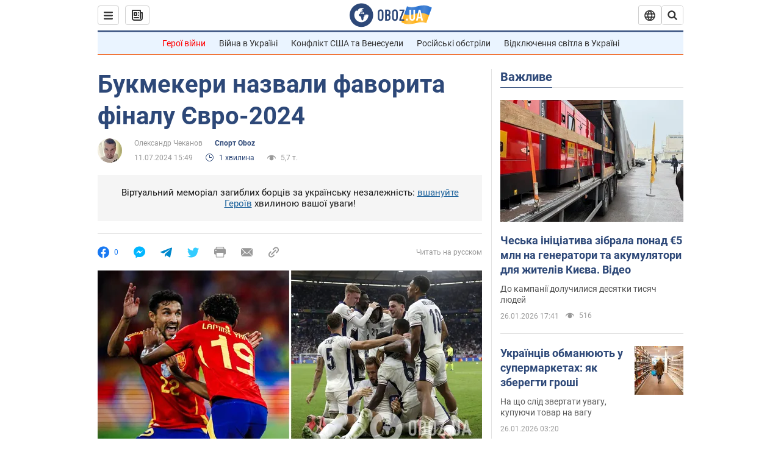

--- FILE ---
content_type: application/x-javascript; charset=utf-8
request_url: https://servicer.idealmedia.io/1418748/1?nocmp=1&sessionId=69779e5e-06aa7&sessionPage=1&sessionNumberWeek=1&sessionNumber=1&cbuster=1769447006180179758050&pvid=79f94e98-b715-4ed5-8d56-b43e05371c2e&implVersion=11&lct=1763555100&mp4=1&ap=1&consentStrLen=0&wlid=167e258f-370d-4ea5-85c5-c551abca37de&uniqId=0cabb&niet=4g&nisd=false&evt=%5B%7B%22event%22%3A1%2C%22methods%22%3A%5B1%2C2%5D%7D%2C%7B%22event%22%3A2%2C%22methods%22%3A%5B1%2C2%5D%7D%5D&pv=5&jsv=es6&dpr=1&hashCommit=cbd500eb&apt=2024-07-11T15%3A49%3A00&tfre=4082&scale_metric_1=64.00&scale_metric_2=256.00&scale_metric_3=100.00&w=0&h=1&tl=150&tlp=1&sz=0x1&szp=1&szl=1&cxurl=https%3A%2F%2Fwww.obozrevatel.com%2Fukr%2Fsport-oboz%2Fbukmekeri-nazvali-favorita-finalu-evro-2024.htm&ref=&lu=https%3A%2F%2Fwww.obozrevatel.com%2Fukr%2Fsport-oboz%2Fbukmekeri-nazvali-favorita-finalu-evro-2024.htm
body_size: 884
content:
var _mgq=_mgq||[];
_mgq.push(["IdealmediaLoadGoods1418748_0cabb",[
["ua.tribuna.com","11961719","1","Дерюгина ответила на вопрос, почему развелась с Блохиным","Президент Украинской федерации гимнастики Ирина Дерюгина рассказала, почему завершился ее брак с Олегом Блохиным.– Почему вы развелись?– У него родились дети.","0","","","","BAvdTr_zAH09QQnganQ3sGJN6NviZliIyvugRH458SM0SzVyF_SAN_yRZlnvElbRJP9NESf5a0MfIieRFDqB_Kldt0JdlZKDYLbkLtP-Q-XGpWMny6mntcuhwh-QliZk",{"i":"https://s-img.idealmedia.io/n/11961719/45x45/160x0x520x520/aHR0cDovL2ltZ2hvc3RzLmNvbS90LzQyNjAwMi85MjI3NTQ4ODU2NmYyMWU5ODlkYWVlN2NhMjI4NTQ4NS5qcGc.webp?v=1769447006-nB2E-LTRk2HIJ5q4MzpCGLPVMblNEApdwhtdKqENYnc","l":"https://clck.idealmedia.io/pnews/11961719/i/1298901/pp/1/1?h=BAvdTr_zAH09QQnganQ3sGJN6NviZliIyvugRH458SM0SzVyF_SAN_yRZlnvElbRJP9NESf5a0MfIieRFDqB_Kldt0JdlZKDYLbkLtP-Q-XGpWMny6mntcuhwh-QliZk&utm_campaign=obozrevatel.com&utm_source=obozrevatel.com&utm_medium=referral&rid=ee0e6e88-fad8-11f0-90a3-d404e6f97680&tt=Direct&att=3&afrd=296&iv=11&ct=1&gdprApplies=0&muid=q0qqyBq5Fz39&st=-300&mp4=1&h2=RGCnD2pppFaSHdacZpvmnoTb7XFiyzmF87A5iRFByjsgNjusZyjGo1rMnMT1hEiOhumDt6a8mN7o5CH77ZLjIg**","adc":[],"sdl":0,"dl":"","category":"Спорт","dbbr":0,"bbrt":0,"type":"e","media-type":"static","clicktrackers":[],"cta":"Читати далі","cdt":"","tri":"ee0e8323-fad8-11f0-90a3-d404e6f97680","crid":"11961719"}],],
{"awc":{},"dt":"desktop","ts":"","tt":"Direct","isBot":1,"h2":"RGCnD2pppFaSHdacZpvmnoTb7XFiyzmF87A5iRFByjsgNjusZyjGo1rMnMT1hEiOhumDt6a8mN7o5CH77ZLjIg**","ats":0,"rid":"ee0e6e88-fad8-11f0-90a3-d404e6f97680","pvid":"79f94e98-b715-4ed5-8d56-b43e05371c2e","iv":11,"brid":32,"muidn":"q0qqyBq5Fz39","dnt":2,"cv":2,"afrd":296,"consent":true,"adv_src_id":39175}]);
_mgqp();
